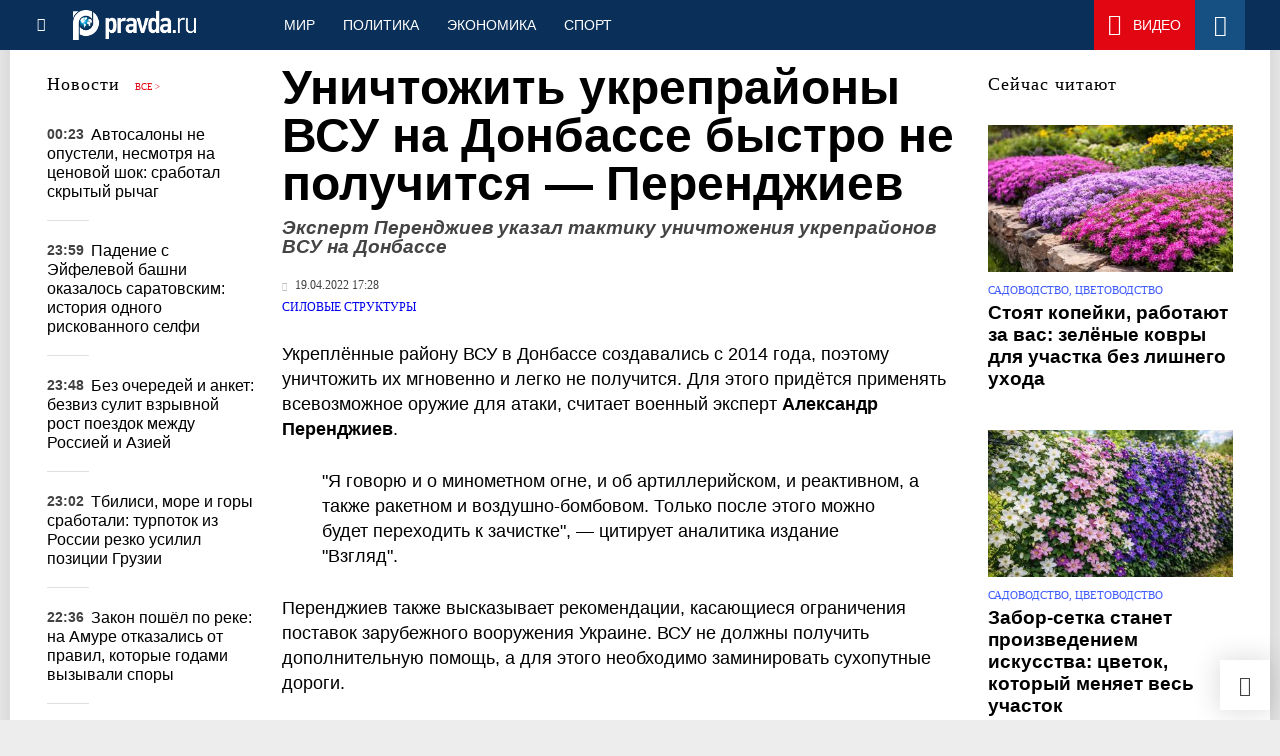

--- FILE ---
content_type: text/html
request_url: https://military.pravda.ru/news/1700318-ukrepraiony_vsu/
body_size: 31927
content:
<!DOCTYPE html>
<html lang="ru" class="no-js" prefix="og: https://ogp.me/ns# fb: https://ogp.me/ns/fb# article: https://ogp.me/ns/article# profile: https://ogp.me/ns/profile# video: https://ogp.me/ns/video#">
    <head>
        <meta charset="utf-8">
        <meta name="viewport" content="width=device-width, initial-scale=1">
        <meta name="theme-color" content="#0a305a">
        <meta http-equiv="X-UA-Compatible" content="IE=edge">
        <meta name="msvalidate.01" content="13A7C501677A3DFC5E4A9747C802BFD9">
        <meta name="verify-v1" content="wFXlfD8ory0rg75F2j4lTejg4irxSLwX500ilHKJwlY=">
        <meta name="pmail-verification" content="f782bbafa506f1851028f28c1987e76b">
        <meta name="yandex-verification" content="7367d7d828b17c1c">
        <meta name="y_key" content="0594f1f446fc2d3d">
        <meta name="google-site-verification" content="googled52d3af475e970bc">
                    <meta name="robots" content="max-image-preview:large">
                <meta name="HandheldFriendly" content="true">
        <meta name="MobileOptimized" content="width">
                        <meta name="p:domain_verify" content="994f40be6235d4ac25637a1b4455c522">
                <link rel="alternate" type="application/rss+xml" title="Аналитика и новости Правда.ру"
      href="https://www.pravda.ru/export.xml"/>
<link rel="alternate" type="application/rss+xml" title="Силовые структуры" href="https://www.pravda.ru/military/export.xml">
                        <link rel="alternate" href="https://www.pravda.ru/" hreflang="x-default">
        <link rel="alternate" href="https://www.pravda.ru/" hreflang="ru-ru">
        <link rel="alternate" href="https://english.pravda.ru" hreflang="en-us">
        <link rel="alternate" href="https://deutsch.pravda.ru/" hreflang="de-de">
        <link rel="alternate" href="https://port.pravda.ru" hreflang="pt-br">
        <link rel="alternate" href="https://france.pravda.ru" hreflang="fr-fr">
        <link rel="alternate" href="https://es.pravda.ru/" hreflang="es-es">
                <title>Уничтожить укрепрайоны ВСУ на Донбассе быстро не получится — Перенджиев</title>
                        <link rel="canonical" href="https://military.pravda.ru/news/1700318-ukrepraiony_vsu/">
                                <link rel="image_src" href="https://img.pravda.ru/image/preview/article/3/1/8/1700318_amp.jpeg">
                                <meta name="twitter:site" content="@PravdaRu">
                                <meta name="twitter:creator" content="@PravdaRu">
                                <meta name="title" content="Уничтожить укрепрайоны ВСУ на Донбассе быстро не получится — Перенджиев">
                                <meta name="twitter:title" content="Уничтожить укрепрайоны ВСУ на Донбассе быстро не получится — Перенджиев">
                                <meta name="description" content="Укреплённые районы ВС Украины создавались последние 8 лет, поэтому не стоит рассчитывать на их быструю ликвидацию.">
                                <meta name="twitter:description" content="Укреплённые районы ВС Украины создавались последние 8 лет, поэтому не стоит рассчитывать на их быструю ликвидацию.">
                                <meta name="twitter:card" content="summary_large_image">
                                <meta name="image_src" content="https://img.pravda.ru/image/preview/article/3/1/8/1700318_amp.jpeg">
                                <meta name="twitter:image" content="https://img.pravda.ru/image/preview/article/3/1/8/1700318_amp.jpeg">
                                <meta name="author" content="Петр Ермилин">
                                <meta property="fb:app_id" content="218074068257314">
                                <meta property="og:site_name" content="Правда.Ру">
                                <meta property="fb:pages" content="1098265950253633,1681323735456183,108088759217229,1027076390673903,107581676342178,715318548633973,608023116045038,150939555488155,241186509901393,272899953559024,203377376374367,10150101036770125,512182562464920,332370149471">
                                <meta property="og:title" content="Уничтожить укрепрайоны ВСУ на Донбассе быстро не получится — Перенджиев">
                                <meta property="og:description" content="Укреплённые районы ВС Украины создавались последние 8 лет, поэтому не стоит рассчитывать на их быструю ликвидацию.">
                                <meta property="og:url" content="https://military.pravda.ru/news/1700318-ukrepraiony_vsu/">
                                <meta property="og:image" content="https://img.pravda.ru/image/preview/article/3/1/8/1700318_amp.jpeg">
                                <meta property="og:image:width" content="1200">
                                <meta property="og:image:height" content="900">
                                <meta property="article:author" content="https://www.pravda.ru/author/ermilin_petr/">
                                <meta property="og:type" content="article">
                                <meta property="og:locale" content="ru-RU">
                                <meta property="article:published_time" content="2022-04-19T14:28:00Z">
                                <meta property="article:modified_time" content="2022-04-19T14:28:57Z">
                                <meta property="article:section" content="Силовые структуры">
                                <meta property="article:tag" content="донбасс">
                                <meta property="article:tag" content="всу">
                                <meta property="article:tag" content="александр перенджиев">
                                <meta property="article:tag" content="спецоперация на украине">
                                <meta property="article:tag" content="сво">
                
        <link rel="shortcut icon" href="https://www.pravda.ru/favicon.ico">
        <link rel="apple-touch-icon" href="https://www.pravda.ru/pix/apple-touch-icon.png">
        
    <link rel="stylesheet" href="https://cdn.newsteam-hub.ru/pravda/css/new/000_reset.min.css" type="text/css">
    <link rel="stylesheet" href="https://cdn.newsteam-hub.ru/pravda/css/new/002_menu.min.css" type="text/css">
<link rel="preload" href="https://www.pravda.ru/css/new/004_global.min.css" as="style" onload="this.onload=null;this.rel='stylesheet'"><link rel="preload" href="https://www.pravda.ru/css/new/001_fonts.min.css" as="style" onload="this.onload=null;this.rel='stylesheet'"><link rel="preload" href="https://www.pravda.ru/css/new/000_icons.min.css" as="style" onload="this.onload=null;this.rel='stylesheet'"><link rel="preload" href="https://www.pravda.ru/css/new/006_news.min.css" as="style" onload="this.onload=null;this.rel='stylesheet'"><noscript>
                    <link rel="stylesheet" href="https://www.pravda.ru/css/new/004_global.min.css">
                    <link rel="stylesheet" href="https://www.pravda.ru/css/new/001_fonts.min.css">
                    <link rel="stylesheet" href="https://www.pravda.ru/css/new/000_icons.min.css">
                    <link rel="stylesheet" href="https://www.pravda.ru/css/new/006_news.min.css">
    </noscript>        		<!--noindex-->
    <!-- sf#396 -->
    <link rel="dns-prefetch" href="//fonts.googleapis.com">
<link rel="dns-prefetch" href="//fonts.gstatic.com">
<link rel="dns-prefetch" href="//img.pravda.ru">

<link rel="preconnect" href="https://fonts.googleapis.com">
<link rel="preconnect" href="https://fonts.gstatic.com" crossorigin>
<link rel="preconnect" href="https://img.pravda.ru">

<link rel="preload" href="/fonts/PlayfairDisplay-Bold.woff2" as="font" type="font/woff2" crossorigin>
<link rel="preload" href="/fonts/pravdaru-icons.woff" as="font" type="font/woff" crossorigin>
<link rel="modulepreload" href="https://cdn.newsteam-hub.ru/pravda/js/modules/base.min.js">
<link rel="modulepreload" href="https://cdn.newsteam-hub.ru/pravda/js/modules/utils.min.js">
<link rel="modulepreload" href="https://cdn.newsteam-hub.ru/pravda/js/003_main.min.js">

<script async src='https://yandex.ru/ads/system/header-bidding.js'></script>
<script>
var adfoxBiddersMap = {
  "betweenDigital": "3001501",
  "otm": "2972230",
  "Gnezdo": "3001632",
  "myTarget": "3001621",
  "buzzoola": "3268079",
  "adriver": "3283630"
};

var adUnits = [
  {
    "code": "https://yandex.ru/ads/adfox/164130/getCode?p1=dlqgr&p2=hiuy",
    "codeType": "instream",
    "bids": [
      {
        "bidder": "betweenDigital",
        "params": {
          "placementId": "4875832"
        },
        "adBreakTypes": [
          "preroll"
        ]
      },
      {
        "bidder": "buzzoola",
        "params": {
          "placementId": "1307824"
        },
        "adBreakTypes": [
          "preroll"
        ]
      }
    ]
  },
  {
    "code": "https://yandex.ru/ads/adfox/164130/getCode?p1=dlqja&p2=jqcw",
    "codeType": "instream",
    "bids": [
      {
        "bidder": "betweenDigital",
        "params": {
          "placementId": "4876094"
        },
        "adBreakTypes": [
          "postroll"
        ]
      }
    ]
  },
  {
    "code": "https://yandex.ru/ads/adfox/164130/getCode?p1=dlqih&p2=hiuw",
    "codeType": "instream",
    "bids": [
      {
        "bidder": "betweenDigital",
        "params": {
          "placementId": "4876095"
        },
        "adBreakTypes": [
          "midroll"
        ]
      }
    ]
  },
  {
    "code": "https://yandex.ru/ads/adfox/164130/getCode?p1=dlqlf&p2=jqcu",
    "codeType": "instream",
    "bids": [
      {
        "bidder": "betweenDigital",
        "params": {
          "placementId": "4876096"
        },
        "adBreakTypes": [
          "midroll"
        ]
      }
    ]
  },
  {
    "code": "https://yandex.ru/ads/adfox/164130/getCode?p1=dlqkm&p2=jqcu",
    "codeType": "instream",
    "bids": [
      {
        "bidder": "betweenDigital",
        "params": {
          "placementId": "4876097"
        },
        "adBreakTypes": [
          "midroll"
        ]
      }
    ]
  },
  {
    "code": "https://yandex.ru/ads/adfox/164130/getCode?p1=dlqjt&p2=jqcu",
    "codeType": "instream",
    "bids": [
      {
        "bidder": "betweenDigital",
        "params": {
          "placementId": "4876098"
        },
        "adBreakTypes": [
          "midroll"
        ]
      }
    ]
  },
  {
    "code": "https://yandex.ru/ads/adfox/164130/getCode?p1=dlqho&p2=hiux",
    "codeType": "instream",
    "bids": [
      {
        "bidder": "betweenDigital",
        "params": {
          "placementId": "4876099"
        },
        "adBreakTypes": [
          "midroll"
        ]
      }
    ]
  },
  {
    "code": "adfox_171330426036014095",
    "sizes": [
      [
        300,
        250
      ],
      [
        300,
        300
      ],
      [
        320,
        100
      ],
      [
        320,
        50
      ],
      [
        250,
        250
      ]
    ],
    "bids": [
      {
        "bidder": "otm",
        "params": {
          "placementId": "60651"
        }
      },
      {
        "bidder": "betweenDigital",
        "params": {
          "placementId": "4717287"
        }
      },
      {
        "bidder": "Gnezdo",
        "params": {
          "placementId": "369671"
        }
      },
      {
        "bidder": "myTarget",
        "params": {
          "placementId": "1352092"
        }
      },
      {
        "bidder": "buzzoola",
        "params": {
          "placementId": "1286664"
        }
      },
      {
        "bidder": "adriver",
        "params": {
          "placementId": "22:pravdaru_300x250_st_m"
        }
      }
    ]
  }
];

var userTimeout = 900;

window.YaHeaderBiddingSettings = {
   biddersMap: adfoxBiddersMap,
   adUnits: adUnits,
   timeout: userTimeout,
};

window.Ya || (window.Ya = {});
window.yaContextCb = window.yaContextCb || [];
window.Ya.adfoxCode || (window.Ya.adfoxCode = {});
window.Ya.adfoxCode.hbCallbacks || (window.Ya.adfoxCode.hbCallbacks = []);
</script>
<script src='https://yandex.ru/ads/system/context.js' async></script>

<script>
var pravdaScrollOptions = {
  "yaCounters": [11268325]
};
</script>
    <!-- end of sf#396 -->
	<!--/noindex-->
        </head>
    <body class="pushable">
                <script type="application/ld+json">[{"@context":"https:\/\/schema.org","@type":"NewsArticle","mainEntityOfPage":{"@type":"WebPage","@id":"https:\/\/military.pravda.ru\/news\/1700318-ukrepraiony_vsu\/"},"name":"Эксперт Перенджиев указал тактику уничтожения укрепрайонов ВСУ на Донбассе","url":"https:\/\/military.pravda.ru\/news\/1700318-ukrepraiony_vsu\/","headline":"Эксперт Перенджиев указал тактику уничтожения укрепрайонов ВСУ на Донбассе","articleBody":"Укреплённые району ВСУ в Донбассе создавались с 2014 года, поэтому уничтожить их мгновенно и легко не получится. Для этого придётся применять всевозможное оружие для атаки, считает военный эксперт Александр Перенджиев.\r\n\r\n\r\n\r\n&quot;Я говорю и о минометном огне, и об артиллерийском, и реактивном, а также ракетном и воздушно-бомбовом. Только после этого можно будет переходить к зачистке&quot;, &amp;mdash; цитирует аналитика издание &quot;Взгляд&quot;.\r\n\r\n\r\n\r\nПеренджиев также высказывает рекомендации, касающиеся ограничения поставок зарубежного вооружения Украине. ВСУ не должны получить дополнительную помощь, а для этого необходимо заминировать сухопутные дороги.\r\n\r\nНебо ВКС РФ &quot;полностью контролируют&quot;. Что касается жилых застроек, то в них укрепрайоны все ещё расположены. Чтобы вывести людей безопасным способом, необходимо организовать гумкоридоры, считает эксперт.","genre":"Силовые структуры","articleSection":"Силовые структуры","keywords":"донбасс,всу,александр перенджиев,спецоперация на украине,сво","publisher":{"@context":"https:\/\/schema.org","@type":"NewsMediaOrganization","url":"https:\/\/www.pravda.ru\/","name":"Pravda.Ru","email":"home@pravda.ru","telephone":"+74996414169","sameAs":["https:\/\/ru.wikipedia.org\/wiki\/%D0%9F%D1%80%D0%B0%D0%B2%D0%B4%D0%B0.%D0%A0%D1%83","https:\/\/t.me\/pravdist","https:\/\/ok.ru\/pravdaru","https:\/\/vk.com\/pravda_ru"],"foundingDate":"1999-01-27","foundingLocation":"https:\/\/www.pravda.ru\/tags\/moskva","legalName":"ООО «ТехноМедиа»","logo":{"@type":"ImageObject","url":"https:\/\/www.pravda.ru\/pix\/logo600_60.png","width":600,"height":60},"image":"https:\/\/www.pravda.ru\/pix\/logo_512.png","address":{"@type":"PostalAddress","addressLocality":"Москва","addressRegion":"Москва","postalCode":"105066","streetAddress":"ул. Старая Басманная улица, 16\/1Бс5А","addressCountry":"RU"},"contactPoint":{"@type":"ContactPoint","email":"home@pravda.ru","url":"https:\/\/www.pravda.ru\/feedback.html"},"employees":"https:\/\/www.pravda.ru\/author\/","brand":"https:\/\/www.pravda.ru\/brands.html","ethicsPolicy":"https:\/\/www.pravda.ru\/ethicspolicy.html","masthead":"https:\/\/www.pravda.ru\/","missionCoveragePrioritiesPolicy":"https:\/\/www.pravda.ru\/missioncoverageprioritiespolicy.html","diversityPolicy":"https:\/\/www.pravda.ru\/diversitypolicy.html","correctionsPolicy":"https:\/\/www.pravda.ru\/correctionspolicy.html","verificationFactCheckingPolicy":"https:\/\/www.pravda.ru\/verificationfactcheckingpolicy.html","unnamedSourcesPolicy":"https:\/\/www.pravda.ru\/unnamedsourcespolicy.html","ownershipFundingInfo":"https:\/\/www.pravda.ru\/founders.html","publishingPrinciples":"https:\/\/www.pravda.ru\/principles.html"},"inLanguage":"ru-RU","isFamilyFriendly":true,"description":"Укреплённые районы ВС Украины создавались последние 8 лет, поэтому не стоит рассчитывать на их быструю ликвидацию.","author":{"@type":"Person","name":"Петр Ермилин","url":"https:\/\/www.pravda.ru\/author\/ermilin_petr\/","disambiguatingDescription":"Петр Ермилин — журналист, редактор \"Правды.Ру\""},"image":{"@type":"ImageObject","url":"https:\/\/img.pravda.ru\/image\/preview\/article\/3\/1\/8\/1700318_amp.jpeg","height":900,"width":1200},"dateCreated":"2022-04-19T14:13:47Z","datePublished":"2022-04-19T14:28:00Z","dateModified":"2022-04-19T14:28:57Z","about":[{"@context":"https:\/\/schema.org","@type":"Thing","name":"донбасс","url":"https:\/\/www.pravda.ru\/tags\/donbass\/"},{"@context":"https:\/\/schema.org","@type":"Thing","name":"всу","url":"https:\/\/www.pravda.ru\/tags\/vsu\/"},{"@context":"https:\/\/schema.org","@type":"Person","name":"александр перенджиев","url":"https:\/\/www.pravda.ru\/tags\/aleksandr-perendzhiev\/","sameAs":["https:\/\/www.facebook.com\/people\/%D0%90%D0%BB%D0%B5%D0%BA%D1%81%D0%B0%D0%BD%D0%B4%D1%80-%D0%9F%D0%B5%D1%80%D0%B5%D0%BD%D0%B4%D0%B6%D0%B8%D0%B5%D0%B2\/100000857752542","https:\/\/twitter.com\/alexandr121067"],"description":"\r\n\r\nАлександр Николаевич&amp;nbsp;Перенджиев &amp;mdash; известный российский военный политолог и общественный дипломат родился 12 октября 1967 года в городе Новороссийске Краснодарского края. С 1978 активно занимался самбо, дзюдо и классической борьбой. По классической борьбе выполнил норматив кандидата в мастера спорта, становясь дважды победителем всесоюзных турниров. По окончании Новороссийского коммунально-строительного техникума в 1987 году поступил в Симферопольское высшее военно-политическое строительное училище. Во время учебы в СВВПСУ в 1988 был принят в кандидаты в члены КПСС, а по окончании кандидатского стажа в 1989 году &amp;mdash; в члены КПСС. Был активным военным корреспондентом газеты &quot;Боец партии&quot;.\r\nПо окончании на &quot;отлично&quot; Симферопольского ВВПСУ в 1991 году проходил службу в Казахстане, Киргизии, городе Москва. Перенджиев А. Н. прошел путь от командира комендантского взвода до заместителя начальника военного института. За время военной службы он был командиром роты, офицером штаба полка и заместителем командира части. В 2000 и 2001 годах находился в зоне контртеррористической операции в Чечне, выполняя задачи в сфере инженерного обеспечения войск. Будучи в должности заместителя начальника военного института с 2003 по 2009 годы 2 раза в год представлял руководству Минобороны России фотовыставку специальных военных объектов России, как в самой стране, так и за рубежом.\r\nВ 2007 году в Военном Университете МО РФ имени Александра Невского защитил диссертацию на тему: &quot;Антитеррористическая политика современного российского государства&quot;, ему была присуждена ученая степень кандидата политических наук.\r\nПосле увольнения с военной службы в запас перешел работать в 2009 году в Российский экономический университет имени Г. В. Плеханова. Кроме этого с 2011 по 2020 годы Перенджиев А. Н. преподавал на кафедре государственного и муниципального управления Академии гражданской защиты МЧС России. При нахождении в запасе ему было присвоено звание &quot;полковник&quot; одной из силовых структур России. В настоящее время Перенджиев А. Н. является доцентом кафедры политического анализа и социально-психологических процессов Российского экономического университета имени Г. В. Плеханова.\r\nБудучи уволенным в запас, активизировал свою деятельность в качестве эксперта в сфере военной, антитеррористической, антикоррупционной политики. Перенджиев А. Н. ежедневно выступает в российских, и не только российских, СМИ по вопросам национальной и международной безопасности, отношений между армией и обществом, политики противодействия экстремизму. Наиболее часто он выступает на РЕН-ТВ (в программе &quot;Военная тайна&quot; &quot;Засекреченные списки&quot; и других документальных проектах), ТК &quot;Звезда&quot; (программе &quot;Спецрепортаж&quot; и в новостных сюжетах). Особенно много интервью у него берут журналисты Медиагруппы &quot;Патриот&quot;. При этом сам Перенджиев А. Н. ведет свою колонку на сайте Федерального агентства новостей в рубрике &quot;Колумнисты&quot;. Необходимо выделить его выступления в телевизионной версии официального органа МИДа РФ журнала &quot;Международная жизнь&quot;, интервью &quot;Красной Звезде&quot; (орган Минобороны РФ) по вопросам противоборства России и США в Арктике, а также практически ежедневные комментарии на Дума-ТВ и еженедельные на радио &quot;Спутник&quot;. На сайте &quot;Свободной Прессы&quot; отмечен в качестве популярного эксперта данного интернет-портала.\r\nПеренджиев А. Н. дважды становился победителем конкурса &quot;Журналисты России против террора&quot; &amp;mdash; в 2008 году в номинации &quot;Власть и борьба с терроризмом&quot;, в 2011 году в номинации &quot;Общество и личность в противостоянии проявлениям терроризма&quot;.\r\nПеренджиев А. Н. оказывает огромную помощь силовым структурам России в их непростой деятельности. Так, например, в 2018 году активно оказывал помощь в качестве общественного эксперта Постпредства КЧР в Москве в воспитании личного состава, призванного из Карачаево-Черкессии, командованию Отдельной дивизии оперативного назначения имени Ф. Э. Дзержинского.\r\nВ журнале Минобороны РФ &quot;Армейский сборник&quot; с 2019 по 2022 годы опубликованы лекции, подготовленные Перенджиевым А. Н., в качестве методических рекомендаций по проведению занятий по военно-политической подготовке офицеров, военнослужащих по контракту и призыву. При этом лекции опубликованы по самым трудоемким и важным темам. Например, таким, как &quot;Россия в современном мире. Основные направления социально-экономического, политического и военно-технического развития страны. Задачи офицерского состава на учебный год&quot;, &quot;Противодействие идеологиям экстремизма и терроризма в Вооруженных Силах РФ&quot;.\r\nВ марте 2023 года лично обратился к Председателю Правительства РФ Мишустину М. В. в целях оказания помощи ЧВК &quot;Вагнер&quot; боеприпасами и продовольствием, за что получил устную благодарность от Евгения Пригожина.\r\nПеренджиев А. Н. имеет более 200 научных, учебно-методических публикаций. Проводит активную общественную деятельность, в качестве члена Экспертного совета общественной организации &quot;Офицеры России&quot;, в качестве члена Союза журналистов России, главного эксперта Московского антикоррупционного комитета, члена Правления Московского отделения Российского творческого союза работников культуры, члена Международной ассоциации писателей баталистов и маринистов, заместителя атамана Мытищинского хуторского казачьего общества. Необходимо отметить также его деятельность в сфере организации выставок, посвященным Великой Отечественной войне и борьбе с фашизмом.\r\nПеренджиев А. Н. имеет множество различных ведомственных и общественных наград. Среди них выделим Почетную грамоту Министерства обороны РФ, медаль МО РФ &quot;За трудовую доблесть&quot;, медаль МО РФ &quot;Михаил Калашников&quot;, медаль МО РФ &quot;За боевое содружество&quot;.\r\nБлагодарственные письма от депутата ГосДумы РФ Драпеко Е. Г. и члена Совета Федерации Цекова С. П. Благодарности от руководителя Автономной некоммерческой организации &quot;Редакция парламентского телевидения Государственной Думы Федерального Собрания Российской Федерации&quot; Горностаева П. М., от члена Общественной палаты РФ Дроздова Н. Н. и от Заместителя Председателя Правительства Карачаево-Черкесской Республики Гоговой М. С. А также грамоты от директора Музея Победы Школьника А. Я. и председателя Всероссийской общественной организации Героев, Кавалеров Государственных наград и Лауреатов Государственных премий &quot;Трудовая доблесть России&quot; Лёвина А. Г.\r\nПеренджиев А. Н. являлся дважды лауреатом Ежегодной премии &quot;Офицеры России&quot;: в 2018 году &amp;mdash; в номинации &quot;За объективность и открытость при освещении в СМИ&quot;, в 2019 году &amp;mdash; в номинации &quot;За патриотизм&quot;.\r\n\r\n"},{"@context":"https:\/\/schema.org","@type":"Thing","name":"спецоперация на украине","url":"https:\/\/www.pravda.ru\/tags\/specoperacija-na-ukraine\/"},{"@context":"https:\/\/schema.org","@type":"Thing","name":"сво","url":"https:\/\/www.pravda.ru\/tags\/svo\/"}]},{"@context":"https:\/\/schema.org","@type":"Person","name":"александр перенджиев","url":"https:\/\/www.pravda.ru\/tags\/aleksandr-perendzhiev\/","sameAs":["https:\/\/www.facebook.com\/people\/%D0%90%D0%BB%D0%B5%D0%BA%D1%81%D0%B0%D0%BD%D0%B4%D1%80-%D0%9F%D0%B5%D1%80%D0%B5%D0%BD%D0%B4%D0%B6%D0%B8%D0%B5%D0%B2\/100000857752542","https:\/\/twitter.com\/alexandr121067"],"description":"\r\n\r\nАлександр Николаевич&amp;nbsp;Перенджиев &amp;mdash; известный российский военный политолог и общественный дипломат родился 12 октября 1967 года в городе Новороссийске Краснодарского края. С 1978 активно занимался самбо, дзюдо и классической борьбой. По классической борьбе выполнил норматив кандидата в мастера спорта, становясь дважды победителем всесоюзных турниров. По окончании Новороссийского коммунально-строительного техникума в 1987 году поступил в Симферопольское высшее военно-политическое строительное училище. Во время учебы в СВВПСУ в 1988 был принят в кандидаты в члены КПСС, а по окончании кандидатского стажа в 1989 году &amp;mdash; в члены КПСС. Был активным военным корреспондентом газеты &quot;Боец партии&quot;.\r\nПо окончании на &quot;отлично&quot; Симферопольского ВВПСУ в 1991 году проходил службу в Казахстане, Киргизии, городе Москва. Перенджиев А. Н. прошел путь от командира комендантского взвода до заместителя начальника военного института. За время военной службы он был командиром роты, офицером штаба полка и заместителем командира части. В 2000 и 2001 годах находился в зоне контртеррористической операции в Чечне, выполняя задачи в сфере инженерного обеспечения войск. Будучи в должности заместителя начальника военного института с 2003 по 2009 годы 2 раза в год представлял руководству Минобороны России фотовыставку специальных военных объектов России, как в самой стране, так и за рубежом.\r\nВ 2007 году в Военном Университете МО РФ имени Александра Невского защитил диссертацию на тему: &quot;Антитеррористическая политика современного российского государства&quot;, ему была присуждена ученая степень кандидата политических наук.\r\nПосле увольнения с военной службы в запас перешел работать в 2009 году в Российский экономический университет имени Г. В. Плеханова. Кроме этого с 2011 по 2020 годы Перенджиев А. Н. преподавал на кафедре государственного и муниципального управления Академии гражданской защиты МЧС России. При нахождении в запасе ему было присвоено звание &quot;полковник&quot; одной из силовых структур России. В настоящее время Перенджиев А. Н. является доцентом кафедры политического анализа и социально-психологических процессов Российского экономического университета имени Г. В. Плеханова.\r\nБудучи уволенным в запас, активизировал свою деятельность в качестве эксперта в сфере военной, антитеррористической, антикоррупционной политики. Перенджиев А. Н. ежедневно выступает в российских, и не только российских, СМИ по вопросам национальной и международной безопасности, отношений между армией и обществом, политики противодействия экстремизму. Наиболее часто он выступает на РЕН-ТВ (в программе &quot;Военная тайна&quot; &quot;Засекреченные списки&quot; и других документальных проектах), ТК &quot;Звезда&quot; (программе &quot;Спецрепортаж&quot; и в новостных сюжетах). Особенно много интервью у него берут журналисты Медиагруппы &quot;Патриот&quot;. При этом сам Перенджиев А. Н. ведет свою колонку на сайте Федерального агентства новостей в рубрике &quot;Колумнисты&quot;. Необходимо выделить его выступления в телевизионной версии официального органа МИДа РФ журнала &quot;Международная жизнь&quot;, интервью &quot;Красной Звезде&quot; (орган Минобороны РФ) по вопросам противоборства России и США в Арктике, а также практически ежедневные комментарии на Дума-ТВ и еженедельные на радио &quot;Спутник&quot;. На сайте &quot;Свободной Прессы&quot; отмечен в качестве популярного эксперта данного интернет-портала.\r\nПеренджиев А. Н. дважды становился победителем конкурса &quot;Журналисты России против террора&quot; &amp;mdash; в 2008 году в номинации &quot;Власть и борьба с терроризмом&quot;, в 2011 году в номинации &quot;Общество и личность в противостоянии проявлениям терроризма&quot;.\r\nПеренджиев А. Н. оказывает огромную помощь силовым структурам России в их непростой деятельности. Так, например, в 2018 году активно оказывал помощь в качестве общественного эксперта Постпредства КЧР в Москве в воспитании личного состава, призванного из Карачаево-Черкессии, командованию Отдельной дивизии оперативного назначения имени Ф. Э. Дзержинского.\r\nВ журнале Минобороны РФ &quot;Армейский сборник&quot; с 2019 по 2022 годы опубликованы лекции, подготовленные Перенджиевым А. Н., в качестве методических рекомендаций по проведению занятий по военно-политической подготовке офицеров, военнослужащих по контракту и призыву. При этом лекции опубликованы по самым трудоемким и важным темам. Например, таким, как &quot;Россия в современном мире. Основные направления социально-экономического, политического и военно-технического развития страны. Задачи офицерского состава на учебный год&quot;, &quot;Противодействие идеологиям экстремизма и терроризма в Вооруженных Силах РФ&quot;.\r\nВ марте 2023 года лично обратился к Председателю Правительства РФ Мишустину М. В. в целях оказания помощи ЧВК &quot;Вагнер&quot; боеприпасами и продовольствием, за что получил устную благодарность от Евгения Пригожина.\r\nПеренджиев А. Н. имеет более 200 научных, учебно-методических публикаций. Проводит активную общественную деятельность, в качестве члена Экспертного совета общественной организации &quot;Офицеры России&quot;, в качестве члена Союза журналистов России, главного эксперта Московского антикоррупционного комитета, члена Правления Московского отделения Российского творческого союза работников культуры, члена Международной ассоциации писателей баталистов и маринистов, заместителя атамана Мытищинского хуторского казачьего общества. Необходимо отметить также его деятельность в сфере организации выставок, посвященным Великой Отечественной войне и борьбе с фашизмом.\r\nПеренджиев А. Н. имеет множество различных ведомственных и общественных наград. Среди них выделим Почетную грамоту Министерства обороны РФ, медаль МО РФ &quot;За трудовую доблесть&quot;, медаль МО РФ &quot;Михаил Калашников&quot;, медаль МО РФ &quot;За боевое содружество&quot;.\r\nБлагодарственные письма от депутата ГосДумы РФ Драпеко Е. Г. и члена Совета Федерации Цекова С. П. Благодарности от руководителя Автономной некоммерческой организации &quot;Редакция парламентского телевидения Государственной Думы Федерального Собрания Российской Федерации&quot; Горностаева П. М., от члена Общественной палаты РФ Дроздова Н. Н. и от Заместителя Председателя Правительства Карачаево-Черкесской Республики Гоговой М. С. А также грамоты от директора Музея Победы Школьника А. Я. и председателя Всероссийской общественной организации Героев, Кавалеров Государственных наград и Лауреатов Государственных премий &quot;Трудовая доблесть России&quot; Лёвина А. Г.\r\nПеренджиев А. Н. являлся дважды лауреатом Ежегодной премии &quot;Офицеры России&quot;: в 2018 году &amp;mdash; в номинации &quot;За объективность и открытость при освещении в СМИ&quot;, в 2019 году &amp;mdash; в номинации &quot;За патриотизм&quot;.\r\n\r\n"}]</script>
            
<!-- Меню левое для мобильной версии-->
<div class="left sidebar">
    <a href="https://www.pravda.ru/" class="logo">
        <i class="logo icon">

        </i>
    </a>
    <!--noindex-->
    <div class="vertical menu">
                <a href="https://www.pravda.ru/world/" class="item">Мир</a>
                <a href="https://www.pravda.ru/politics/" class="item">Политика</a>
                <a href="https://www.pravda.ru/economics/" class="item">Экономика</a>
                <a href="https://www.pravda.ru/realty/" class="item">Недвижимость</a>
                <a href="https://nasledie.pravda.ru/" class="item">Наследие</a>
                <a href="https://www.pravda.ru/society/" class="item">Общество</a>
                <a href="https://www.pravda.ru/districts/" class="item">Россия</a>
                <a href="https://www.pravda.ru/science/" class="item">Наука и техника</a>
                <a href="https://www.pravda.ru/culture/" class="item">Культура</a>
                <a href="https://www.pravda.ru/faith/" class="item">Религия</a>
                <a href="https://www.pravda.ru/travel/" class="item">Туризм</a>
                <a href="https://www.pravda.ru/photo/" class="item">Фото</a>
                <a href="https://www.pravda.ru/videochannel/" class="item">Правда ТВ</a>
            </div>
    <!--/noindex-->
</div>
<!-- Форма поиска -->
<div class="mobile topbar section">
    <div class="menu"><a id="mobile-navigation-trigger" data-target="body &gt; .left.sidebar" class="icon item">
        <i class="sandwich icon"></i></a><span class="item text logo" onclick="document.location.href = '/'"></span>
        <div class="right personal menu">
                        <a href="https://www.pravda.ru/videochannel/"  class="onair item" aria-label="Смотреть онлайн эфир"><i class="onair icon"></i></a>
                        <a href="/search/" class="search item" aria-label="Поиск по сайту">
                <i class="search icon"></i>
            </a>
        </div>
    </div>
</div>
<div class="pusher">
    <div class="page">
                                <!-- Blue bar -->
        <div class="topbar section">
            <div class="grid">
                <div class="four wide column">
                    <div id="main-navigation-trigger">
                        <div class="menu"><a href="#" class="item" aria-label="Открыть меню"><i class="sandwich icon"></i><span></span></a>
                        </div>
                        <div class="menu"><a href="#" class="item" aria-label="Закрыть меню"><i class="times icon"></i></a></div>
                    </div>
                    <div class="main logo">
                        <a href="https://www.pravda.ru/">
                            <img src="/pix/logo_white.png" alt="Правда.Ру" width="123" height="30" loading="lazy">
                        </a>
                    </div>
                </div>
                <div class="fifteen wide column">
                    <div id="sub-navigation" class="menu">
                        <div class="content">
                                <a href="https://www.pravda.ru/world/"
       class="item" >
        Мир    </a>
    <a href="https://www.pravda.ru/politics/"
       class="item" >
        Политика    </a>
    <a href="https://www.pravda.ru/economics/"
       class="item" >
        Экономика    </a>
    <a href="https://www.pravda.ru/sport/"
       class="item" >
        Спорт    </a>
                        </div>
                        <div class="right menu">
                                        <a href="https://www.pravda.ru/videochannel/" class="onair item live" aria-label="Смотреть онлайн эфир" >
            <i class="onair icon"></i>
            <span class="hover">Видео</span>
        </a>
                                </div>
                    </div>
                </div>
                <div class="one wide column">
                    <div class="personal menu">
                        <a href="/search/" data-target="#search-form" class="search item" aria-label="Поиск по сайту"><i class="search icon"></i></a>
                    </div>
                </div>
            </div>
        </div>
        <!--noindex--><div id="main-navigation" class="main navigation section"><div class="content"></div></div><!--/noindex-->

                            
        <div class="section news-scroll">
    <div class="equal height grid fixed-nav">
        <div class="fifteen wide column" id="content-column">
            <div class="section short-news">
                <div class="grid">
                    <div class="five wide computer only column">
                        <div class="sticky">
                            <div class="four wide hide on notebook column">
        <div class="relaxed grid">
            <div class="row">
                <div class="column">
                        <div class="header">
        <a href="https://www.pravda.ru/news/">Новости</a>
        <small><a href="https://www.pravda.ru/news/">Все &gt;</a></small>
    </div>
    <div class="news block red-tag">
        <div class="">
                                                                                <div
                        data-article-id="2330604"
                        class="article"
                >
                    <time data-increment="1" datetime="2026-01-22T21:23:00Z">
                        00:23                    </time>
                    <div class="title">
                        <a href="https://www.pravda.ru/news/auto/2330604-state-car-subsidy/">
                            Автосалоны не опустели, несмотря на ценовой шок: сработал скрытый рычаг                        </a>
                    </div>
                </div>
                                                        <div
                        data-article-id="2330628"
                        class="article"
                >
                    <time data-increment="2" datetime="2026-01-22T20:59:00Z">
                        23:59                    </time>
                    <div class="title">
                        <a href="https://www.pravda.ru/news/health/2330628-risky-selfie-accident/">
                            Падение с Эйфелевой башни оказалось саратовским: история одного рискованного селфи                        </a>
                    </div>
                </div>
                                                        <div
                        data-article-id="2330616"
                        class="article"
                >
                    <time data-increment="3" datetime="2026-01-22T20:48:00Z">
                        23:48                    </time>
                    <div class="title">
                        <a href="https://www.pravda.ru/news/travel/2330616-visa-free-tourism/">
                            Без очередей и анкет: безвиз сулит взрывной рост поездок между Россией и Азией                        </a>
                    </div>
                </div>
                                                        <div
                        data-article-id="2330611"
                        class="article"
                >
                    <time data-increment="4" datetime="2026-01-22T20:02:00Z">
                        23:02                    </time>
                    <div class="title">
                        <a href="https://www.pravda.ru/news/travel/2330611-georgia-tourism-record/">
                            Тбилиси, море и горы сработали: турпоток из России резко усилил позиции Грузии                        </a>
                    </div>
                </div>
                                                        <div
                        data-article-id="2330622"
                        class="article"
                >
                    <time data-increment="5" datetime="2026-01-22T19:36:00Z">
                        22:36                    </time>
                    <div class="title">
                        <a href="https://www.pravda.ru/news/economics/2330622-traditional-fishing-rights/">
                            Закон пошёл по реке: на Амуре отказались от правил, которые годами вызывали споры                        </a>
                    </div>
                </div>
                                                        <div
                        data-article-id="2330617"
                        class="article"
                >
                    <time data-increment="6" datetime="2026-01-22T19:21:00Z">
                        22:21                    </time>
                    <div class="title">
                        <a href="https://www.pravda.ru/news/sport/2330617-daniil-medvedev-mindset/">
                            Медведев снова непоколебим: серия матчей показывает его настоящую форму                        </a>
                    </div>
                </div>
                                                        <div
                        data-article-id="2330613"
                        class="article"
                >
                    <time data-increment="7" datetime="2026-01-22T19:17:00Z">
                        22:17                    </time>
                    <div class="title">
                        <a href="https://www.pravda.ru/news/realty/2330613-mortgage-down-payment/">
                            Жизнь здесь и сейчас побеждает: как первый взнос на ипотеку тонет в бытовых расходах                        </a>
                    </div>
                </div>
                                                        <div
                        data-article-id="2330610"
                        class="article"
                >
                    <time data-increment="8" datetime="2026-01-22T19:09:00Z">
                        22:09                    </time>
                    <div class="title">
                        <a href="https://www.pravda.ru/news/auto/2330610-car-ownership-costs/">
                            Автомобиль перестал быть хобби: счета за владение растут быстрее, чем ожидалось                        </a>
                    </div>
                </div>
                                                        <div
                        data-article-id="2330607"
                        class="article"
                >
                    <time data-increment="9" datetime="2026-01-22T18:57:00Z">
                        21:57                    </time>
                    <div class="title">
                        <a href="https://www.pravda.ru/news/auto/2330607-rear-view-mirrors/">
                            Когда сенсоры молчат: функции зеркал заднего вида, о которых не говорят в автошколе                        </a>
                    </div>
                </div>
                                </div>
    </div>
                    </div>
            </div>
    </div>
</div>
                        </div>
                    </div>
                    <div class="fifteen wide column" id="scrolling-news-list" >
                            <section
                                id="default-list-item"
                                 data-show-next-article-ids=""
                                 data-article-id="1700318"
                                 data-seotitle="Эксперт Перенджиев указал тактику уничтожения укрепрайонов ВСУ на Донбассе"
                                 data-seourl="https://military.pravda.ru/news/1700318-ukrepraiony_vsu/"
                                 data-seokeywords=""
                                 data-seodescription=""
                        >
                            
<div class="full article full-article" data-article-id="">
        <h1 class="title">
    Уничтожить укрепрайоны ВСУ на Донбассе быстро не получится — Перенджиев</h1>
<div class="second-title"> Эксперт Перенджиев указал тактику уничтожения укрепрайонов ВСУ на Донбассе</div>

<style>     @media only screen and (max-width: 1260px) {
        .page .article .article-header {
            font-size: 1.7em;
        }
    }

    .article .article-header {
        margin: -0.2em 0 0;
        font-size: 3em;
        line-height: 1;
        margin-bottom: 20px;
    }

    .article div.second-title {
        margin: .5em 0 0;
        font-size: 1.2em;
        line-height: 1;
        font-weight: 600;
        font-style: italic;
        color: #444;
    }
</style>
    <div class="category">
                            <div class="meta">
                                    <time datetime="2022-04-19T14:28:00Z"
                          title="Опубликовано"><i class="time icon"></i>
                        19.04.2022 17:28                    </time>
                            </div>
                <div class="breadcumbs" itemscope itemtype="https://schema.org/BreadcrumbList"><span itemprop="itemListElement" itemscope itemtype="https://schema.org/ListItem">                <a href="https://military.pravda.ru/" itemprop="item">
                <meta itemprop="position" content="0"><span itemprop="name">                Силовые структуры                </span>            </a>
            </span></div>    </div>


<style>
/* Вертикальное видео (портрет) */
.video-material.video-vertical .main-material-media .embed-container {
    max-width: 400px;
    margin: 1rem auto;
}
.video-material.video-vertical .main-material-media .embed-container video {
    width: 100%;
    max-width: 400px;
    aspect-ratio: 9/16;
    object-fit: cover;
}
@media only screen and (max-width: 768px) {
    .video-material.video-vertical .main-material-media .embed-container {
        max-width: 300px;
    }
    .video-material.video-vertical .main-material-media .embed-container video {
        max-width: 300px;
    }
}
@media only screen and (max-width: 480px) {
    .video-material.video-vertical .main-material-media .embed-container {
        max-width: 250px;
    }
    .video-material.video-vertical .main-material-media .embed-container video {
        max-width: 250px;
    }
}

</style>

<p class="lead">Укреплённые району ВСУ в Донбассе создавались с 2014 года, поэтому уничтожить их мгновенно и легко не получится. Для этого придётся применять всевозможное оружие для атаки, считает военный эксперт <strong>Александр Перенджиев</strong>.</p><div class="main-material-media"></div>

<blockquote>

<p>"Я говорю и о минометном огне, и об артиллерийском, и реактивном, а также ракетном и воздушно-бомбовом. Только после этого можно будет переходить к зачистке", &mdash; цитирует аналитика издание "Взгляд".</p>

</blockquote>

<p>Перенджиев также высказывает рекомендации, касающиеся ограничения поставок зарубежного вооружения Украине. ВСУ не должны получить дополнительную помощь, а для этого необходимо заминировать сухопутные дороги.</p>

<p>Небо ВКС РФ "полностью контролируют". Что касается жилых застроек, то в них укрепрайоны все ещё расположены. Чтобы вывести людей безопасным способом, необходимо организовать гумкоридоры, считает эксперт.</p>		<!--noindex-->
			<div class="staticFragment "
             id="div_sf_417"
             data-name="social_after_article_and_news_military"
             style="  ">
		<div id="sf_size_417" style="display: none;  "></div>
		<div class="page__subscribe-news news-subscribe">
    <div class="news-subscribe__body">
        <div class="news-subscribe__info">
            <a href="https://t.me/+QJZbWy8f7vDAUiFo" class="news-subscribe__icon" target="_blank" rel="nofollow" aria-label="Pravda Telegram">
                <svg width="34" height="33" viewBox="0 0 34 33" fill="none" xmlns="https://www.w3.org/2000/svg">
                    <path fill-rule="evenodd" clip-rule="evenodd"
                          d="M32.9876 1.37888L28.2778 29.669C28.2158 30.0254 28.0144 30.3042 27.689 30.5056C27.5186 30.5986 27.3327 30.6451 27.1158 30.6451C26.9763 30.6451 26.8369 30.6141 26.6665 30.5521L18.3158 27.1437L13.8538 32.5817C13.6369 32.8606 13.327 33 12.9552 33C12.8003 33 12.6608 32.969 12.5524 32.9225C12.32 32.8296 12.1341 32.6901 11.9947 32.4887C11.8552 32.2873 11.7777 32.0549 11.7777 31.8225L11.7777 25.393L27.7045 5.88733L8.01296 22.9296L0.731271 19.9394C0.281975 19.769 0.0495804 19.4437 0.00310154 18.9324C-0.0278843 18.4366 0.173524 18.0803 0.591834 17.8479L31.2369 0.170425C31.4228 0.0619746 31.6242 2.76468e-06 31.8256 2.78229e-06C32.0735 2.80396e-06 32.2904 0.0619746 32.4918 0.201411C32.8947 0.495778 33.0651 0.883101 32.9876 1.37888Z"
                          fill="white"/>
                </svg>
            </a>
            <div class="news-subscribe__text">
                <span>Военные новости</span>
                <span>Присоединяйся к Pravda.Ru</span>
            </div>
        </div>
        <div class="news-subscribe__items">
             <span>
                <svg width="17" height="12" viewBox="0 0 17 12" fill="none"
                     xmlns="https://www.w3.org/2000/svg">
                   <path
                           d="M16.5657 6.56569C16.8781 6.25327 16.8781 5.74674 16.5657 5.43432L11.4745 0.343147C11.1621 0.0307274 10.6556 0.0307274 10.3431 0.343147C10.0307 0.655566 10.0307 1.1621 10.3431 1.47452L14.8686 6L10.3431 10.5255C10.0307 10.8379 10.0307 11.3444 10.3431 11.6569C10.6556 11.9693 11.1621 11.9693 11.4745 11.6569L16.5657 6.56569ZM-6.99382e-08 6.8L16 6.8L16 5.2L6.99382e-08 5.2L-6.99382e-08 6.8Z"
                           fill="white"/>
                </svg>
             </span>

            <a target="_blank" href="https://t.me/+M8Yq5uFrlzU1NmYy" rel="nofollow">
                <svg width="39" height="26" viewBox="0 0 31 26" fill="none" xmlns="https://www.w3.org/2000/svg">
                    <path fill-rule="evenodd" clip-rule="evenodd" d="M30.7228 1.43165L23.1296 24.36C23.0318 24.6485 22.828 24.8543 22.5311 24.9797C22.3773 25.0349 22.2166 25.0494 22.0361 25.0213C21.9201 25.0031 21.8081 24.9592 21.6744 24.8855L15.1698 20.9648L10.7513 24.9103C10.5346 25.1142 10.2587 25.1899 9.94939 25.1417C9.8205 25.1215 9.70852 25.0776 9.62433 25.0249C9.44307 24.9173 9.30651 24.7772 9.21667 24.5915C9.12683 24.4058 9.09257 24.2023 9.12275 24.009L9.95795 18.659L25.7419 4.49695L7.14584 16.1202L1.47628 12.6864C1.12462 12.4863 0.973547 12.1854 1.00129 11.7539C1.03991 11.3374 1.25376 11.067 1.63196 10.928L29.4233 0.198731C29.5921 0.132636 29.7677 0.107228 29.9352 0.133386C30.1415 0.165581 30.3139 0.245317 30.4633 0.387499C30.7602 0.684756 30.8517 1.02918 30.7228 1.43165Z"
                          fill="white"></path>
                </svg>
            </a>
            <a target="_blank" href="https://vk.com/safetymoscow" rel="nofollow">
                <svg width="39" height="23" viewBox="0 0 39 23" fill="none"
                     xmlns="https://www.w3.org/2000/svg">
                    <path fill-rule="evenodd" clip-rule="evenodd"
                          d="M21.3526 22.3329C21.3526 22.3329 22.0354 22.2538 22.3768 21.8898C22.6871 21.5417 22.6871 20.9087 22.6871 20.9087C22.6871 20.9087 22.6406 17.8863 24.0371 17.4433C25.4181 17.0002 27.1871 20.3549 29.0647 21.6525C30.4768 22.6336 31.563 22.412 31.563 22.412L36.5751 22.3487C36.5751 22.3487 39.1975 22.1905 37.9561 20.1175C37.8475 19.9435 37.2268 18.5826 34.232 15.7976C31.0819 12.8701 31.5009 13.3448 35.3026 8.29696C37.6147 5.21127 38.5302 3.34403 38.2509 2.53701C37.9716 1.76163 36.2802 1.96734 36.2802 1.96734L30.6319 1.99899C30.6319 1.99899 30.213 1.93569 29.9026 2.12558C29.5923 2.29965 29.4061 2.7269 29.4061 2.7269C29.4061 2.7269 28.5061 5.11633 27.3268 7.14181C24.813 11.4143 23.8043 11.6358 23.4009 11.3827C22.4078 10.7497 22.6561 8.88245 22.6561 7.55323C22.6561 3.40733 23.2923 1.68251 21.4302 1.23944C20.8095 1.09702 20.3595 0.98625 18.7923 0.970426C16.775 0.954602 15.0681 0.970426 14.1061 1.44515C13.4699 1.76163 12.9733 2.47371 13.2681 2.50536C13.6405 2.56866 14.494 2.74272 14.944 3.34403C15.5181 4.13524 15.5026 5.90753 15.5026 5.90753C15.5026 5.90753 15.8285 10.7813 14.7268 11.3827C13.9509 11.8099 12.9112 10.9554 10.6767 7.07851C9.52847 5.08468 8.6595 2.90096 8.6595 2.90096C8.6595 2.90096 8.48881 2.48954 8.19398 2.268C7.82157 1.99899 7.32501 1.91987 7.32501 1.91987L1.95604 1.95152C1.95604 1.95152 1.14914 1.96734 0.854315 2.33129C0.590521 2.64778 0.838797 3.28074 0.838797 3.28074C0.838797 3.28074 5.04398 13.1233 9.80778 18.0762C14.1681 22.6177 19.1181 22.3171 19.1181 22.3171H21.3526V22.3329Z"
                          fill="white"/>
                </svg>
            </a>
            <a target="_blank" href="https://twitter.com/PravdaRu" rel="nofollow">
                <svg width="32" height="26" viewBox="0 0 32 26" fill="none"
                     xmlns="https://www.w3.org/2000/svg">
                    <path
                            d="M30.9064 3.97924C29.862 4.40764 28.7486 4.6969 27.5845 4.83604C28.8175 4.10374 29.7786 2.965 30.2826 1.60292C30.3153 1.5187 30.221 1.43815 30.1412 1.48575C28.9771 2.14116 27.7042 2.62082 26.3479 2.88445C25.1947 1.6615 23.5519 0.899902 21.7278 0.899902C18.2355 0.899902 15.3995 3.71561 15.3995 7.1904C15.3995 7.6847 15.4576 8.16437 15.5627 8.62572C10.3225 8.36209 5.66967 5.87591 2.55089 2.09356C2.53639 2.07525 2.50375 2.07525 2.49287 2.09722C1.96703 3.01626 1.66241 4.08177 1.66241 5.21684C1.66241 7.34785 2.73222 9.23719 4.36777 10.3759C4.4004 10.3979 4.38227 10.4492 4.34238 10.4455C3.37773 10.3942 2.46386 10.1269 1.66241 9.69122C1.64065 9.68024 1.61164 9.69488 1.61526 9.72051C1.62977 9.99879 1.72043 11.2291 2.04319 12.0236C2.84101 13.9862 4.55997 15.4874 6.69235 15.9121C6.15925 16.0513 5.59714 16.1355 5.02053 16.1355C4.63612 16.1355 4.25898 16.0989 3.88545 16.0293C3.86006 16.0257 3.8383 16.0513 3.84555 16.0769C4.66151 18.5118 6.93169 20.2913 9.63342 20.3829C9.66969 20.3829 9.68419 20.4305 9.65518 20.4524C7.50105 22.1038 4.81019 23.0814 1.87999 23.0814C1.36866 23.0814 0.871829 23.0521 0.375 22.9935C3.17465 24.7767 6.50376 25.8166 10.0759 25.8166C15.0006 25.8166 18.9789 24.103 21.9309 21.496C24.9118 18.8633 26.8447 15.3263 27.6498 11.7197C27.9327 10.4528 28.0814 9.17128 28.0814 7.9227C28.0814 7.65175 28.0741 7.3808 28.0596 7.10985C29.2056 6.286 30.2101 5.27908 31.0224 4.13303C31.0805 4.04515 30.9971 3.94263 30.9064 3.97924Z"
                            fill="white"/>
                </svg>
            </a>
            <a target="_blank" href="https://dzen.ru/pravda.ru?favid=1091" rel="nofollow">
                <svg width="28" height="28" viewBox="0 0 28 28" fill="none"
                     xmlns="https://www.w3.org/2000/svg">
                    <path fill-rule="evenodd" clip-rule="evenodd"
                          d="M21.4368 14.503C23.3797 14.2746 25.3364 14.221 27.292 14.1694C27.2478 17.9444 25.5478 21.6658 22.6791 24.1257C20.3133 26.2183 17.1795 27.3883 14.0278 27.4314C14.1172 25.0347 14.1141 22.6127 14.5927 20.2528C14.9157 18.6157 15.7636 17.0512 17.1174 16.0475C18.3482 15.0806 19.9135 14.7029 21.4368 14.503Z"
                          fill="white"/>
                    <path fill-rule="evenodd" clip-rule="evenodd"
                          d="M0.461426 14.165C2.79046 14.2524 5.13843 14.2545 7.43485 14.6869C8.97387 14.9804 10.4834 15.6685 11.5259 16.8679C12.782 18.2336 13.2343 20.1137 13.4289 21.9108C13.6256 23.7446 13.6709 25.5911 13.7235 27.4344C9.9564 27.3881 6.23667 25.691 3.77614 22.8314C1.6859 20.4567 0.507712 17.3235 0.461426 14.165Z"
                          fill="white"/>
                    <path fill-rule="evenodd" clip-rule="evenodd"
                          d="M14.0264 0.602295C17.8618 0.642276 21.6467 2.40774 24.1083 5.35578C26.1176 7.70833 27.2453 10.7774 27.2894 13.8675C25.0309 13.7854 22.7555 13.7759 20.5233 13.3866C18.9401 13.112 17.3705 12.4502 16.286 11.2329C15.1709 10.0588 14.6565 8.45849 14.4251 6.88767C14.1231 4.80552 14.0958 2.69812 14.0264 0.602295Z"
                          fill="white"/>
                    <path fill-rule="evenodd" clip-rule="evenodd"
                          d="M6.22694 3.01156C8.40344 1.46494 11.0628 0.653756 13.7242 0.600098C13.6169 3.16728 13.6632 5.77865 13.0342 8.28796C12.5913 10.1008 11.3794 11.7168 9.71734 12.5817C8.11941 13.3855 6.30584 13.5686 4.54697 13.6948C3.18573 13.779 1.82134 13.8453 0.458008 13.8537C0.506398 9.58943 2.69868 5.41672 6.22694 3.01156Z"
                          fill="white"/>
                </svg>
            </a>
            <a target="_blank" href="https://ok.ru/weaponrus" rel="nofollow">
                <svg width="17" height="28" viewBox="0 0 17 28" fill="none"
                     xmlns="https://www.w3.org/2000/svg">
                    <path
                            d="M8.46627 14.4233C12.2785 14.4233 15.3779 11.324 15.3779 7.51331C15.3795 3.70103 12.2802 0.600098 8.46627 0.600098C4.65562 0.600098 1.55469 3.70103 1.55469 7.51331C1.55469 11.324 4.65562 14.4233 8.46627 14.4233ZM8.46627 4.65166C10.0452 4.65166 11.3279 5.93598 11.3279 7.51331C11.3279 9.09063 10.0452 10.375 8.46627 10.375C6.88895 10.375 5.60462 9.09063 5.60462 7.51331C5.60462 5.93435 6.89057 4.65166 8.46627 4.65166Z"
                            fill="white"/>
                    <path
                            d="M11.2628 20.062C12.6692 19.7413 14.0268 19.1846 15.2769 18.4C16.2227 17.8042 16.5075 16.5525 15.9118 15.6067C15.316 14.6593 14.0675 14.3745 13.1185 14.9702C10.2878 16.751 6.64151 16.7494 3.81242 14.9702C2.86505 14.3745 1.61491 14.6593 1.02076 15.6067C0.424994 16.5541 0.708229 17.8026 1.6556 18.4C2.90574 19.1846 4.26169 19.7413 5.66972 20.062L1.80536 23.9263C1.01588 24.7174 1.01588 25.9985 1.80536 26.7896C2.20091 27.1852 2.71855 27.3821 3.23618 27.3821C3.75545 27.3821 4.27308 27.1835 4.66863 26.7896L8.46463 22.992L12.2639 26.7896C13.0534 27.5807 14.3361 27.5807 15.1272 26.7896C15.9183 25.9985 15.9183 24.7158 15.1272 23.9263L11.2628 20.062Z"
                            fill="white"/>
                </svg>
            </a>
        </div>
    </div>
</div>

<style>
    .news-subscribe {
        background: #0a305a
    }

    .news-subscribe__body {
        display: -webkit-box;
        display: -ms-flexbox;
        display: flex;
        -webkit-box-align: center;
        -ms-flex-align: center;
        align-items: center
    }

    .news-subscribe__info {
        display: -webkit-box;
        display: -ms-flexbox;
        display: flex;
        -webkit-box-align: center;
        -ms-flex-align: center;
        align-items: center;
        border-right: 2px solid #fff;
        padding: 15px 30px
    }

    .news-subscribe__text {
        font-size: 18px;
        letter-spacing: .02em;
        color: #fff;
        display: -webkit-box;
        display: -ms-flexbox;
        display: flex;
        -webkit-box-orient: vertical;
        -webkit-box-direction: normal;
        -ms-flex-direction: column;
        flex-direction: column
    }

    .news-subscribe__text span:first-child {
        font-weight: 700
    }

    .news-subscribe__text span {
        font-weight: 400;
        display: block
    }

    .news-subscribe__icon {
        margin: 0 30px 0 0;
        -webkit-transition: all .3s ease 0s;
        -o-transition: all .3s ease 0s;
        transition: all .3s ease 0s;
        display: -webkit-box;
        display: -ms-flexbox;
        display: flex;
        -webkit-box-pack: center;
        -ms-flex-pack: center;
        justify-content: center;
        -webkit-box-align: center;
        -ms-flex-align: center;
        align-items: center
    }

    @media(any-hover: hover) {
        .news-subscribe__icon:hover {
            -webkit-transform:scale(1.3);
            -ms-transform: scale(1.3);
            transform: scale(1.3)
        }
    }

    .news-subscribe__items {
        -webkit-box-flex: 1;
        -ms-flex: 1 1 auto;
        flex: 1 1 auto;
        display: -webkit-box;
        display: -ms-flexbox;
        display: flex;
        -webkit-box-align: center;
        -ms-flex-align: center;
        align-items: center;
        -webkit-box-pack: justify;
        -ms-flex-pack: justify;
        justify-content: space-between;
        padding: 0 30px
    }

    .news-subscribe__items span {
        display: -webkit-box;
        display: -ms-flexbox;
        display: flex;
        -webkit-box-pack: center;
        -ms-flex-pack: center;
        justify-content: center;
        -webkit-box-align: center;
        -ms-flex-align: center;
        align-items: center
    }

    .news-subscribe__items a {
        display: -webkit-box;
        display: -ms-flexbox;
        display: flex;
        -webkit-box-pack: center;
        -ms-flex-pack: center;
        justify-content: center;
        -webkit-box-align: center;
        -ms-flex-align: center;
        align-items: center;
        -webkit-transition: all .3s ease 0s;
        -o-transition: all .3s ease 0s;
        transition: all .3s ease 0s
    }

    @media(any-hover: hover) {
        .news-subscribe__items a:hover {
            -webkit-transform:scale(1.3);
            -ms-transform: scale(1.3);
            transform: scale(1.3)
        }
    }

    @media only screen and (max-width: 1024px) {
        .news-subscribe__info {
            padding: 15px 10px;
        }
        .news-subscribe__items {
            padding: 0 10px;
        }
    }

    @media only screen and (max-width: 767px) {
        .news-subscribe__body {
            flex-direction: column;
        }
        .news-subscribe__icon {
            display: none;
        }
        .news-subscribe__items span.arrow {
            display: none;
        }

        .news-subscribe__info {
            border-right: 0;
            text-align: center;
        }

        .news-subscribe__items {
            padding: 0 50px 20px;
            flex-direction: row;
            width: 100%;
        }
    }

</style>		</div>
		<!--/noindex-->
<div class="authors-block">
<div class="author-row">
	<small class="author-avatar" style="background-image:url(https://img.pravda.ru/image/preview/adminAlias/896_m.jpeg);"></small>
	<div class="source">
		<span>Автор</span> <a href="https://www.pravda.ru/author/ermilin_petr/">Петр Ермилин</a>
		<div class="author-desc">Петр Ермилин — журналист, редактор "Правды.Ру"				<a href="https://ok.ru/ermilin" class="ok icon" style="font-size: 20px;" target="_blank" aria-label="OK author social link"></a>
				<a href="https://vk.com/permilin" class="vk icon" style="font-size: 20px;" target="_blank" aria-label="VK author social link"></a>
				</div>
	</div>
</div>
</div>            <div class="section subscribe-block">
            <div class="grid">
                <div class="ten wide column">
                    <div class="content">
                        <div class="tag list">
                                                                                    <a href="https://www.pravda.ru/tags/vsu/"
                               class="small rounded bordered button">
                                всу                            </a>
                                                        <a href="https://www.pravda.ru/tags/donbass/"
                               class="small rounded bordered button">
                                донбасс                            </a>
                                                        <a href="https://www.pravda.ru/tags/aleksandr-perendzhiev/"
                               class="small rounded bordered button">
                                александр перенджиев                            </a>
                                                    </div>
                    </div>
                </div>
                <div class="ten wide column">
                    <div class="content center-content">
                        <div class="social links" id="social_share">
                            <div class="social links ya-share"
                                 data-article-href="https://military.pravda.ru/news/1700318-ukrepraiony_vsu/"
                                 id="ya_share">
                            </div>
                        </div>
                    </div>
                </div>
            </div>
        </div>
    </div>
                                                        		<!--noindex-->
			<div class="staticFragment "
             id="div_sf_469"
             data-name="short_news_list_0"
             style=" height: 400px; ">
		<div id="sf_size_469" style="display: none;  height: 400px;"></div>
		<div style="height:360px; overflow:hidden;">
<!--Тип баннера: HB Pravda short_list_0-->
<div id="adfox_172140327242124095"></div>
<script>
if (window.innerWidth <= 1023) {
		window.Ya.adfoxCode.hbCallbacks.push(function() {
			window.Ya.headerBidding.pushAdUnits([
				{
				  code: 'adfox_172140327242124095',
				  sizes: [[300, 300],[300, 360],[300, 250],[320, 100],[250, 250]],
				  bids: [
{ bidder: 'betweenDigital', params: { placementId: '4757170' } },
{ bidder: 'myTarget', params: { placementId: '1723402' } },
{ bidder: 'Gnezdo', params: { placementId: '367808' } },
{ bidder: 'sape', params: { placementId: '858013' } },
{ bidder: 'adriver', params: { placementId: '22:pravdaru_300x300_m_short_list_0' } },
{ bidder: 'buzzoola', params: { placementId: '1267319' } },
{ bidder: 'adfox_roden-media', params: {p1: 'djvos', p2: 'hbts'} }
				  ]
				}
			]);
    window.yaContextCb.push(()=>{
    Ya.adfoxCode.createAdaptive({
            ownerId: 164130,
            containerId: 'adfox_172140327242124095',
            params: {
                pp: 'g',
                ps: 'nld',
                p2: 'ipfi',
                puid1: '',
                puid2: ''
      }, lazyLoad: {fetchMargin: 100, mobileScaling: 2}
}, ['tablet', 'phone'], {
            tabletWidth: 1023,
            phoneWidth: 639,
            isAutoReloads: false
        })
  });
});
}
</script>

<!--Тип баннера: Pravda short_list_0D-->
<div id="adfox_173291357083644095"></div>
<script>
if (window.screen.width >= 1024) {
window.Ya.adfoxCode.hbCallbacks.push(function() {
    window.Ya.headerBidding.pushAdUnits([
        {
          code: 'adfox_173291357083644095',
          sizes: [[600, 300],[530, 400],[400, 256],[640, 360], [728, 90]],
          bids: [
{ bidder: 'betweenDigital', params: { placementId: '4818649' } },
{ bidder: 'myTarget', params: { placementId: '1753806' } },
{ bidder: 'Gnezdo', params: { placementId: '354850' } },
{ bidder: 'sape', params: { placementId: '858013' } },
{ bidder: 'adriver', params: { placementId: '22:pravdaru_728x90_short_list_0D' } },
{ bidder: 'buzzoola', params: { placementId: '1286688' } },
          ]
        }
    ]);
    window.yaContextCb.push(()=>{
        Ya.adfoxCode.createAdaptive({
            ownerId: 164130,
            containerId: 'adfox_173291357083644095',
            params: {
                pp: 'g',
                ps: 'nld',
                p2: 'jbqs',
                insertAfter: 'adfox_173291357083644095',
                insertPosition: '0',
                stick: false,
                stickTo: 'auto',
                stickyColorScheme: 'light'
            }
        }, ['desktop', 'tablet', 'phone'], {
            tabletWidth: 830,
            phoneWidth: 480,
            isAutoReloads: false
        })
    });
});
}
</script>
</div>		</div>
		<!--/noindex-->
                        </section>
                    </div>
                </div>
            </div>
        </div>
        <div class="four wide hide on notebook column">
    <div class="relaxed grid">
                                        <div class="row">
            <div class="column">
                        <div class="header">Сейчас читают</div>
                        <div class="article">
                                    <a href="https://www.pravda.ru/gardening/2330393-ground-cover-plants/" class="thumb">
                        <img src="https://img.pravda.ru/image/preview/article/3/9/3/2330393_m.jpeg" alt="Стоят копейки, работают за вас: зелёные ковры для участка без лишнего ухода">
                    </a>
                                <div class="category">
                    <a href="https://www.pravda.ru/gardening/">Садоводство, цветоводство</a>
                </div>
                <div class="title">
                    <a href="https://www.pravda.ru/gardening/2330393-ground-cover-plants/">Стоят копейки, работают за вас: зелёные ковры для участка без лишнего ухода</a>
                                    </div>
            </div>
                    <div class="article">
                                    <a href="https://www.pravda.ru/gardening/2330430-clematis-vertical-garden/" class="thumb">
                        <img src="https://img.pravda.ru/image/preview/article/4/3/0/2330430_m.jpeg" alt="Забор-сетка станет произведением искусства: цветок, который меняет весь участок">
                    </a>
                                <div class="category">
                    <a href="https://www.pravda.ru/gardening/">Садоводство, цветоводство</a>
                </div>
                <div class="title">
                    <a href="https://www.pravda.ru/gardening/2330430-clematis-vertical-garden/">Забор-сетка станет произведением искусства: цветок, который меняет весь участок</a>
                                    </div>
            </div>
                    <div class="article">
                                    <a href="https://www.pravda.ru/gardening/2330096-tree-peony-plant/" class="thumb">
                        <img src="https://img.pravda.ru/image/preview/article/0/9/6/2330096_m.jpeg" alt="Древовидный пион живёт на одном месте до 100 лет">
                    </a>
                                <div class="category">
                    <a href="https://www.pravda.ru/gardening/">Садоводство, цветоводство</a>
                </div>
                <div class="title">
                    <a href="https://www.pravda.ru/gardening/2330096-tree-peony-plant/">Древовидный пион живёт на одном месте до 100 лет</a>
                                    </div>
            </div>
                    </div>
        </div>
                <div class="sticky">
                                        <div class="row">
                    <div class="column">
                        <div class="vertical rectangle special block">
                            		<!--noindex-->
			<div class="staticFragment "
             id="div_sf_445"
             data-name="short_news_item_right_240x400_2"
             style="  ">
		<div id="sf_size_445" style="display: none;  "></div>
		<div id="adfox_172001522910162061"  style="min-height:600px" class="lazyBlock" data-function="load_adfox_172001522910162061" data-device="desktop"></div>
<script>

if (window.innerWidth > 1023) {
		window.Ya.adfoxCode.hbCallbacks.push(function() {
			window.Ya.headerBidding.pushAdUnits([
				{
				  code: 'adfox_172001522910162061',
				  sizes: [[240, 400],[240, 600]],
				  bids: [
					{ bidder: 'otm', params: { placementId: '60653' } },
					{ bidder: 'betweenDigital', params: { placementId: '4753676' } },
					{ bidder: 'myTarget', params: { placementId: '1352146' } },
					{ bidder: 'Gnezdo', params: { placementId: '354443' } },
	                                { bidder: 'sparrow', params: { placementId: '107479' } },
					{ bidder: 'buzzoola', params: { placementId: '1286687' } }
				  ]
				}
			]);
});
}

function load_adfox_172001522910162061() {
 window.yaContextCb.push(()=>{
        Ya.adfoxCode.createAdaptive({
            ownerId: 164130,
            containerId: 'adfox_172001522910162061',
            params: {
                pp: 'h',
                ps: 'nld',
                p2: 'ilqf'
            }
        }, ['desktop'], {
            tabletWidth: 1023,
            phoneWidth: 480,
            isAutoReloads: false
        })
    })
  setTimeout(() => {window.yaContextCb.push(()=>{ Ya.adfoxCode.reload('adfox_172001522910162061') }, 30000);})
}
</script>		</div>
		<!--/noindex-->
                        </div>
                    </div>
                </div>
                    </div>
    </div>
</div>
    </div>
</div>
<div id="stop-scrolling-news" data-loading="0"></div>
<div class="section popular lazyImages">
    <div class="header">
        Популярное    </div>
    <div class="two column grid">
        <div class="primary column">
                <div class="divided equal height grid">
        <div class="twelve wide column">
            <div class="featured article">
                <div class="title">
                    <a href="https://www.pravda.ru/sport/2165194-winter-increased-appetite/">Зимний жир не прилипнет: 4 простых правила, чтобы не стать колобком к весне</a>
                </div>
                <p>Почему зимой постоянно хочется есть и как с этим бороться? Физиологические и психологические причины переедания, советы диетологов и эндокринологов.</p>
                <a href="https://www.pravda.ru/sport/2165194-winter-increased-appetite/" class="thumb">
                    <img data-src="https://img.pravda.ru/image/preview/article/1/9/4/2165194_m.jpeg"
                         alt="Зимний жир не прилипнет: 4 простых правила, чтобы не стать колобком к весне" loading="lazy">
                </a>
            </div>
        </div>
        <div class="eight wide column">
            <div class="vertically divided grid">
                                    <div class="one column row">
                        <div class="column">
                            <div class="article">
                                                                    <a href="https://www.pravda.ru/gardening/2330378-mahonia-shrub-varieties/"
                                       class="thumb"><img data-src="https://img.pravda.ru/image/preview/article/3/7/8/2330378.jpeg"
                                                          alt="Куст, который преображает участок: цветёт щедро и плодоносит каждый год" loading="lazy"></a>
                                                                <div class="title">
                                    <a href="https://www.pravda.ru/gardening/2330378-mahonia-shrub-varieties/">Куст, который преображает участок: цветёт щедро и плодоносит каждый год</a>
                                </div>
                            </div>
                        </div>
                    </div>
                                        <div class="one column row">
                        <div class="column">
                            <div class="article">
                                                                <div class="title">
                                    <a href="https://www.pravda.ru/gardening/2330393-ground-cover-plants/">Стоят копейки, работают за вас: зелёные ковры для участка без лишнего ухода</a>
                                </div>
                            </div>
                        </div>
                    </div>
                                        <div class="one column row">
                        <div class="column">
                            <div class="article">
                                                                <div class="title">
                                    <a href="https://www.pravda.ru/gardening/2330308-traditional-cucumber-planting/">Соседи собирают вёдрами, а вы — нет: забытые методы посадки, проверенные десятилетиям</a>
                                </div>
                            </div>
                        </div>
                    </div>
                                </div>
        </div>
    </div>
            </div>
        <div class="hide on tablet column">
            <div class="equal height grid">
                <div class="twelve wide authors column">
                            <a href="https://www.pravda.ru/world/2330529-kazakhstan-constitutional-reform/"
           class=" red author article">
            <span class="title">Казахстан меняет сруктуру власти, обеспечивая стране подводные камни</span>
            <span class="author link">Любовь Степушова</span>
        </a>
                <a href="https://www.pravda.ru/science/2330508-lunar-telescopes-black-holes/"
           class=" gray author article">
            <span class="title">Земли недостаточно: лунные телескопы откроют охоту на тени десятков черных дыр</span>
            <span class="author link">Александр Рощин</span>
        </a>
                <a href="https://www.pravda.ru/auto/2329399-raf-977-microbus-history/"
           class=" teal author article">
            <span class="title">Дизайнер Светлана Мирзоян создала образ РАФ-977 в 1950-х годах</span>
            <span class="author link">Сергей Милешкин</span>
        </a>
                        </div>
                <div class="eight wide computer only column">
                            <div class="vertically divided grid">
                            <div class="one column row">
                    <div class="column">
                        <div class="article">
                                                        <div class="title">
                                <a href="https://www.pravda.ru/gardening/2330260-gomphrena-everlasting-flower/">Солнце палит, осень близко — а он продолжает цвести и держится до самых морозов</a>
                            </div>
                        </div>
                    </div>
                </div>
                                <div class="one column row">
                    <div class="column">
                        <div class="article">
                                                        <div class="title">
                                <a href="https://www.pravda.ru/realty/2330486-non-stick-pan-restoration/">Сковороду рано выбрасывать: простой домашний способ возвращает антипригарный эффект</a>
                            </div>
                        </div>
                    </div>
                </div>
                                <div class="one column row">
                    <div class="column">
                        <div class="article">
                                                            <a href="https://www.pravda.ru/economics/2330458-toplivo/"
                                   class="thumb">
                                   <img data-src="https://img.pravda.ru/image/preview/article/4/5/8/2330458.jpeg"
                                        alt="Почему западные страны не могут отказаться от российского урана"
                                        loading="lazy">
                                </a>
                                                        <div class="title">
                                <a href="https://www.pravda.ru/economics/2330458-toplivo/">Почему западные страны не могут отказаться от российского урана</a>
                            </div>
                        </div>
                    </div>
                </div>
                        </div>
                    </div>
            </div>
        </div>
    </div>
</div>
    <div class="section last-materials-block mobile only">
        <div class="header" style="margin-bottom: 15px;">
            Последние материалы        </div>
        <div class="news block">
                            <div class="article">
                    <time datetime="2026-01-22T23:38:00Z">
                        02:38                    </time>
                    <div class="title">
                        <a href="https://www.pravda.ru/gardening/2330579-garden-planning/">
                            Зима — лучшее время для удачного урожая: план участка, который меняет весь сезон                        </a>
                    </div>
                </div>
                            <div class="article">
                    <time datetime="2026-01-22T23:32:00Z">
                        02:32                    </time>
                    <div class="title">
                        <a href="https://www.pravda.ru/recipes/2330646-cabbage-casserole-with-mince/">
                            Экономно, быстро, сытно: запеканка, которая выручает даже в самый голодный вечер                        </a>
                    </div>
                </div>
                            <div class="article">
                    <time datetime="2026-01-22T23:20:00Z">
                        02:20                    </time>
                    <div class="title">
                        <a href="https://www.pravda.ru/economics/2330575-metall/">
                            Европа ударила по украинской металлургии                        </a>
                    </div>
                </div>
                            <div class="article">
                    <time datetime="2026-01-22T23:11:00Z">
                        02:11                    </time>
                    <div class="title">
                        <a href="https://www.pravda.ru/beauty/2330629-sustainable-fashion-upgrade/">
                            Верхняя одежда стала главным героем: как в 2026 обновляют пальто без шопинга                        </a>
                    </div>
                </div>
                            <div class="article">
                    <time datetime="2026-01-22T23:02:00Z">
                        02:02                    </time>
                    <div class="title">
                        <a href="https://www.pravda.ru/zoo/2330501-animal-microbiome-control/">
                            Мылись — и стали здоровее: странная привычка животных работает лучше лекарств                        </a>
                    </div>
                </div>
                            <div class="article">
                    <time datetime="2026-01-22T22:58:00Z">
                        01:58                    </time>
                    <div class="title">
                        <a href="https://www.pravda.ru/travel/2330633-authentic-russian-town/">
                            Неочевидное направление выходного дня: город, где Россия ощущается по-настоящему                        </a>
                    </div>
                </div>
                            <div class="article">
                    <time datetime="2026-01-22T22:26:00Z">
                        01:26                    </time>
                    <div class="title">
                        <a href="https://www.pravda.ru/health/2330534-skipping-breakfast-risks/">
                            Привычный старт дня скрывает сбой: организм запускается как аварийная система                        </a>
                    </div>
                </div>
                            <div class="article">
                    <time datetime="2026-01-22T22:17:00Z">
                        01:17                    </time>
                    <div class="title">
                        <a href="https://www.pravda.ru/recipes/2330635-creamy-chicken-liver/">
                            Бюджетно, быстро и вкусно: куриная печень в сметане получается удивительно нежной                        </a>
                    </div>
                </div>
                            <div class="article">
                    <time datetime="2026-01-22T22:09:00Z">
                        01:09                    </time>
                    <div class="title">
                        <a href="https://www.pravda.ru/gardening/2330497-ampelous-catharanthus-growing/">
                            Куст без проплешин и море цветов: секрет ампельного карантуса кроется в зимнем уходе                        </a>
                    </div>
                </div>
                            <div class="article">
                    <time datetime="2026-01-22T21:57:00Z">
                        00:57                    </time>
                    <div class="title">
                        <a href="https://www.pravda.ru/science/2330531-human-driven-extinction/">
                            Человек оказался хуже климата: трагические примеры исчезнувших с лица Земли животных                        </a>
                    </div>
                </div>
                    </div>
    </div>
    </div>        <div class="section">
		<!--noindex-->
			<div class="staticFragment mobile_only"
             id="div_sf_436"
             data-name="article_news_item_before_footer_mobile"
             style=" height: 320px; ">
		<div id="sf_size_436" style="display: none;  height: 320px;"></div>
		<!--Тип баннера: HB_before_footer_mobile-->
<div id="adfox_171330420100694095"></div>
<script>
if (window.innerWidth <= 1023) {
		window.Ya.adfoxCode.hbCallbacks.push(function() {
			window.Ya.headerBidding.pushAdUnits([
				{
				  code: 'adfox_171330420100694095',
				  sizes: [[300, 300],[300, 250],[320, 100],[250, 250]],
				  bids: [
{ bidder: 'otm', params: { placementId: '62869' } },
{ bidder: 'betweenDigital', params: { placementId: '4711576' } },
{ bidder: 'myTarget', params: { placementId: '1722346' } },
{ bidder: 'adriver', params: { placementId: '22:pravdaru_300x250_b_f_m' } },
{ bidder: 'sape', params: { placementId: '858003' } },
{ bidder: 'buzzoola', params: { placementId: '1286686' } },
{ bidder: 'adfox_roden-media', params: {p1: 'djxhv', p2: 'gomz'} }
				  ]
				}
			]);
				
    window.yaContextCb.push(()=>{
    Ya.adfoxCode.createAdaptive({
            ownerId: 164130,
            containerId: 'adfox_171330420100694095',
            params: {
                pp: 'h',
                ps: 'nld',
                p2: 'imqo',
                puid1: '',
                puid2: ''
      },
lazyLoad:true
            }, ['tablet', 'phone'], {
            tabletWidth: 1023,
            phoneWidth: 639,
            isAutoReloads: false
        })
  });
});
}
</script>		</div>
		<!--/noindex-->
        </div>

<div class="nav lang-mobile">
    <a href="https://english.pravda.ru" class="item">English</a><a href="https://deutsch.pravda.ru/" class="item">Deutsch</a><a href="https://france.pravda.ru" class="item">Français</a><a href="https://port.pravda.ru" class="item">Portuguese</a><a href="https://es.pravda.ru/" class="item">Spain</a></div>

<!--noindex-->
<div class="footer section">
    <div class="grid">
        <div class="sixteen wide column">
            <div class="menu">
                                    <a href="https://www.pravda.ru/feedback.html" class="item">Обратная связь</a>
                                    <a href="https://www.pravda.ru/adv.html" class="item">Реклама</a>
                                    <a href="https://www.pravda.ru/sections/" class="item">Карта сайта</a>
                                    <a href="https://www.pravda.ru/archive/" class="item">Архив</a>
                                    <a href="https://www.pravda.ru/about.html" class="item">О проекте</a>
                                    <a href="https://www.pravda.ru/author/" class="item">Авторы</a>
                            </div>
                    </div>
        <div class="four wide unpadded column hide on notebook right aligned">
            <div class="social menu">
                    <a href="https://t.me/pravdist" class="item" aria-label="Social link for telegram"><i class="telegram icon"></i></a>
        <a href="https://twitter.com/pravdaru" class="item" aria-label="Social link for twitter"><i class="twitter icon"></i></a>
        <a href="https://vk.com/pravda_ru" class="item" aria-label="Social link for vk"><i class="vk icon"></i></a>
        <a href="https://ok.ru/pravdaru" class="item" aria-label="Social link for ok"><i class="ok icon"></i></a>
                </div>
        </div>
    </div>
    <!--noindex-->
    <div class="footnotes"><div class="logo"><i class="logo icon"></i></div>
        <div class="counters-textmistake hide on notebook">
            <div class="counters">
            </div>
            <div>
                                <img class="textmistake-footer" loading="lazy" alt="Антиопечатка" src="/pix/textmistake.png" width="220" height="55">
                            </div>
        </div>
        <div class="copyright">
            <div>
    <p>Эл № ФС77-72263 выдано РКН 01.02.2018. Учредитель: В.В. Горшенин. Главный редактор: И.С. Новикова. </p>
    <p>Контакты: +7 (499) 641-41-69, 105066, а/я №26 (для официальных обращений), home@pravda.ru Москва, ул. Старая Басманная, д.16/1Б, «Правда.Ру»</p>
    <p><span itemscope itemtype='https://schema.org/WPFooter'>Copyright &copy; <span itemprop='copyrightYear'>1999</span>-2026, технология и дизайн принадлежат <span itemprop='copyrightHolder'>ООО &laquo;Техномедиа&raquo;</span>.</span></p>
    <p>Материалы сайта предназначены для лиц старше 18 лет (18+).</p>
        <p style="margin-top: 20px;">*Meta Platforms признана экстремистской организацией и запрещена, как и принадлежащие ей Facebook и Instagram.</p>
    </div>
        </div>
    </div>
    <!--/noindex-->
    </div>
<!--/noindex-->
<a href="#" title="Вернуться к началу страницы" class="top link"></a>
</div>
</div>

<script>var TT = {"READ_MORE":"\u0427\u0438\u0442\u0430\u0439\u0442\u0435 \u0431\u043e\u043b\u044c\u0448\u0435 \u043d\u0430"};</script>
<script type="module" src="https://cdn.newsteam-hub.ru/pravda/js/003_main.min.js" defer></script>

<meta name="zen-verification" content="t6Bc5DfNmwdD8v1rxymayBIimrYuwY1mkxNp7lTFob5GuV8jTl9YyBe5Z4tTr6Wa">
<script>
window.addEventListener('documentUtilsReady', () => {
    setTimeout(() => {
        loadFile("https://cdn.newsteam-hub.ru/pravda/js/copy.min.js");
    }, 500);
})
</script>

<script type="text/javascript">
    document.addEventListener('documentUtilsReady', function () {
      loadFile("https://www.pravda.ru/js/activity.js", "js", function () {
          let aa = new AjaxStat('https://stat.pravdafrance.com', '1');
          setTimeout(function () {
              aa.stat('https://military.pravda.ru/news/1700318-ukrepraiony_vsu/', '1700318', 'a', document.referrer);
          }, 1000);
        });
    });
</script>

<script>
    if (window.innerWidth > 1023) {
        window.addEventListener('documentUtilsReady', function () {
            loadFile("https://cdn.newsteam-hub.ru/pravda/js/textmistake.min.js", "js", function () {
                new TextMistake({
                    'l10n': {
                        'title': 'Сообщить автору об опечатке:',
                        'urlHint': 'Адрес страницы с ошибкой:',
                        'errTextHint': 'Текст с ошибкой:',
                        'yourComment': 'Ваш комментарий:',
                        'userComment': 'Комментарий от пользователя:',
                        'commentPlaceholder': 'Комментарий',
                        'cancel': 'Отмена',
                        'send': 'Отправить',
                        'mailSubject': 'Ошибка на сайте Правда.Ру',
                        'mailTitle': 'Ошибка на сайте Правда.Ру',
                        'mailSended': 'Уведомление отправлено',
                        'mailSendedDesc': 'Уведомление успешно отправлено. Спасибо за сообщение!',
                        'mailNotSended': 'Ошибка при отправке',
                        'mailNotSendedDesc': 'Извините, Ваше сообщение не отправлено.',
                    },
                    'mailTo': 'gramota@pravda.ru',
                    'mailFrom': 'noreplay@pravda.ru',
                    'debug': false,
                    'textLimit': 400,
                    'sendmailUrl': '/ajax/text-mistake/'
                });
            });
        }, false);
    }
</script>
		<!--noindex-->
			<div class="staticFragment "
             id="div_sf_338"
             data-name="footer_hidden"
             style="  display: none;">
		<div id="sf_size_338" style="display: none;  "></div>
		<script>
function firstScreenEvent() {
console.log('загрузка скриптов');
loadFile('https://yandex.ru/ads/system/header-bidding.js', 'js');
loadFile('https://yandex.ru/ads/system/context.js', 'js');
loadFile('https://content.adriver.ru/AdRiverFPS.js', 'js');
loadFile('https://news.gnezdo.ru/ls2af.js', 'js');


// Яндекс.Метрика
    (function(m,e,t,r,i,k,a){
      m[i]=m[i]||function(){(m[i].a=m[i].a||[]).push(arguments)};
      m[i].l=1*new Date();
      for (var j = 0; j < document.scripts.length; j++) {
        if (document.scripts[j].src === r) return;
      }
      k=e.createElement(t),a=e.getElementsByTagName(t)[0];
      k.async=1;k.src=r;k.setAttribute('crossorigin','anonymous');
      a.parentNode.insertBefore(k,a)
    })(window, document, "script", "https://mc.yandex.ru/metrika/tag.js", "ym");

    ym(11268325, "init", {
      clickmap: true,
      trackLinks: true,
      accurateTrackBounce: true
    });

    // Google Analytics
    window.dataLayer = window.dataLayer || [];
    function gtag(){dataLayer.push(arguments);}
    loadFile("https://www.googletagmanager.com/gtag/js?id=G-3QN686V27R", "js");
    setTimeout(() => {
      gtag('js', new Date());
      gtag('config', 'G-3QN686V27R');
    }, 800);

    // Top.Mail.ru
    var _tmr = window._tmr || (window._tmr = []);
    _tmr.push({id: "1117417", type: "pageView", start: (new Date()).getTime()});
    var ts = document.createElement("script");
    ts.type = "text/javascript"; ts.async = true;
    ts.src = "https://top-fwz1.mail.ru/js/code.js";
    var f = document.getElementsByTagName("script")[0];
    f.parentNode.insertBefore(ts, f);

}

</script>

<!--Тип баннера: Pravda Fullscreen  mobile-->
<div id="adfox_173287056058882061"></div>
<script>
if (window.screen.width < 1023) {
window.addEventListener('scroll', () => {
setTimeout(() => {
window.Ya.adfoxCode.hbCallbacks.push(function() {
    window.Ya.headerBidding.pushAdUnits([
        {
          code: 'adfox_173287056058882061',
          sizes: [[300,600], [300,250], [320,480] ],
          bids: [
            { bidder: 'betweenDigital', params: { placementId: '4811959' } },
            { bidder: 'myTarget', params: { placementId: '1760051' } },
            { bidder: 'Gnezdo', params: { placementId: '367288' } },
            { bidder: 'buzzoola', params: { placementId: '1286663' } },
            { bidder: 'adriver', params: { placementId: '22:pravdaru_300x600_f' } },
            { bidder: 'sape', params: { placementId: '862546' } },
	    { bidder: 'otm', params: { placementId: '71843' } },
{ bidder: 'adfox_roden-media', params: {p1: 'djvur', p2: 'fdho'} }
          ]
        }
    ]);
    window.yaContextCb.push(()=>{
        Ya.adfoxCode.createAdaptive({
            ownerId: 164130,
            containerId: 'adfox_173287056058882061',
			type: 'fullscreen',
			platform: 'touch',
            params: {
                pp: 'g',
                ps: 'nld',
                p2: 'ipbe'
            }
        }, ['tablet', 'phone'], {
            tabletWidth: 1023,
            phoneWidth: 480,
            isAutoReloads: false
        })
    }); 
});
}, 5000);
}, { once: true });
}
</script>


<!--Тип баннера: fullcsreen D-->
<div id="adfox_175101824637114095"></div>
<script>
if (window.screen.width >= 1024) {
  window.addEventListener('scroll', () => {
    setTimeout(() => {
      if (window.Ya?.adfoxCode?.hbCallbacks && window.Ya?.headerBidding && window.yaContextCb) {
        window.Ya.adfoxCode.hbCallbacks.push(function() {
          window.Ya.headerBidding.pushAdUnits([
            {
              code: 'adfox_175101824637114095',
              sizes: [[728, 90]],
              bids: [
                { bidder: 'betweenDigital', params: { placementId: '4852677' } },
                { bidder: 'myTarget', params: { placementId: '1858874' } },
                { bidder: 'Gnezdo', params: { placementId: '367828' } },
            { bidder: 'sape', params: { placementId: '862546' } },
                { bidder: 'buzzoola', params: { placementId: '1296755' } }
              ]
            }
          ]);
  
          window.yaContextCb.push(() => {
            Ya.adfoxCode.createAdaptive({
              ownerId: 164130,
              containerId: 'adfox_175101824637114095',
              type: 'fullscreen',
              platform: 'desktop',
              params: {
                p1: 'dijco',
                p2: 'jndu',
              }
            }, ['desktop'], {
              tabletWidth: 1023,
              phoneWidth: 480,
              isAutoReloads: false
            });
          });
        });
      } else {
        console.warn('Adfox или headerBidding не инициализированы.');
      }
    }, 5000);
  }, { once: true });
}
</script>

<script>
window.requestIdleCallback
  ? requestIdleCallback(function() {
      new Image().src = "https://counter.yadro.ru/hit;pravdaru?" +
      escape(document.referrer) +
      ((typeof(screen)=="undefined")?"":";s"+screen.width+"*"+screen.height+"*"+
      (screen.colorDepth?screen.colorDepth:screen.pixelDepth)) +
      ";u" + escape(document.URL) +
      ";h" + escape(document.title.substring(0,150)) +
      ";" + Math.random();
    })
  : setTimeout(function() {
      new Image().src = "https://counter.yadro.ru/hit;pravdaru?r" +
      escape(document.referrer) +
      ((typeof(screen)=="undefined")?"":";s"+screen.width+"*"+screen.height+"*"+
      (screen.colorDepth?screen.colorDepth:screen.pixelDepth)) +
      ";u" + escape(document.URL) +
      ";h" + escape(document.title.substring(0,150)) +
      ";" + Math.random();
    }, 2000);
</script>		</div>
		<!--/noindex-->
		<!--noindex-->
			<div class="staticFragment "
             id="div_sf_242"
             data-name="footer_not_main"
             style="  ">
		<div id="sf_size_242" style="display: none;  "></div>
		<!-- Yandex.RTB R-A-64956-255 -->
<div id="yandex_rtb_R-A-64956-255" class="lazyBlock" data-function="load_yandex_rtb_C_A_64956_158"></div>
<script>
function load_yandex_rtb_C_A_64956_158 () {
Ya.adfoxCode.destroy('adfox_171330426036014095');
Ya.adfoxCode.destroy('adfox_173020547278092061');
Ya.adfoxCode.destroy('adfox_175101827374654095');
let elementmoevideo = document.getElementById('mv-wrapper');
if (elementmoevideo) {   elementmoevideo.remove(); }


window.yaContextCb.push(()=>{
	Ya.Context.AdvManager.render({
		"blockId": "R-A-64956-255",
		"renderTo": "yandex_rtb_R-A-64956-255",
		"type": "feed"
	})
})
}
 const feed = document.getElementById('yandex_rtb_R-A-64956-255'); 
  const callback = (entries) => {
    entries.forEach((entry) => {
      if (entry.isIntersecting) {
//тут старое удаление floorAds когда не было загрузки по функции
//Ya.adfoxCode.destroy('adfox_171330426036014095');
      }
    });
  };
  const observer = new IntersectionObserver(callback, {
    threshold: 0,
  });
  observer.observe(feed);
</script>



<!-- Yandex Native Ads C-A-64956-180 -->
<div id="yandex_rtb_C-A-64956-180" class="lazyBlock" data-function="load_yandex_rtb_C_A_64956_180" data-device="mobile"></div>
<script>
function load_yandex_rtb_C_A_64956_180() {
window.yaContextCb.push(()=>{
  Ya.Context.AdvManager.renderWidget({
    renderTo: 'yandex_rtb_C-A-64956-180',
    blockId: 'C-A-64956-180'
  })
})
}
</script>


<!-- Yandex Native Ads C-A-64956-250 Рекоменд под Лентой D-->
<div id="yandex_rtb_C-A-64956-250" class="lazyBlock" data-function="load_yandex_rtb_C_A_64956_250" data-device="tablet,desktop"></div>
<script>function load_yandex_rtb_C_A_64956_250() {
window.yaContextCb.push(()=>{
  Ya.Context.AdvManager.renderWidget({
    renderTo: 'yandex_rtb_C-A-64956-250',
    blockId: 'C-A-64956-250'
  })
})
}
</script>
		</div>
		<!--/noindex-->
		<!--noindex-->
    <!-- sf#468 -->
    <style>.staticFragment {overflow: hidden;} </style>
<!-- Yandex.RTB R-A-64956-256 -->
<script>
function renderInImage(images) {
    if (!images.length) {
        return;
    }
    const image = images.shift();
    image.onload = function () {
	if (image.getAttribute('data-inimage-loaded') != 'true') {
		image.id = `yandex_rtb_R-A-64956-256-${Math.random().toString(16).slice(2)}`;
		window.yaContextCb.push(() => {
			Ya.Context.AdvManager.render({
				"renderTo": image.id,
				"blockId": "R-A-64956-256",
				"type": "inImage",
			})
		});
		image.setAttribute('data-inimage-loaded', 'true'); 
	}
 };
	renderInImage(images);
}
</script>

<!--Тип баннера: Pravda Мобильный подвал-->
<div id="adfox_171330426036014095"></div>
<script>
window.addEventListener('scroll', () => {
setTimeout(() => {
    window.yaContextCb.push(()=>{
        Ya.adfoxCode.create({
            ownerId: 164130,
            containerId: 'adfox_171330426036014095',
"type": "floorAd",
  "platform": "touch",
            params: {
                pp: 'i',
                ps: 'nld',
                p2: 'impp',
                puid1: '',
                puid2: ''
            }
        })
    })
 }, 1200);
}, {once: true});
</script>

<!--Тип баннера: floor ad D-->
<div id="adfox_175101827374654095"></div>
<script>
if (window.screen.width >= 1024) {
  window.addEventListener('scroll', () => {
    setTimeout(() => {
        window.Ya.adfoxCode.hbCallbacks.push(function () {
          window.Ya.headerBidding.pushAdUnits([
            {
              code: 'adfox_175101827374654095',
              sizes: [[970, 250]],
              bids: [
                { bidder: 'betweenDigital', params: { placementId: '4852678' } },
                { bidder: 'myTarget', params: { placementId: '1859593' } },
                { bidder: 'Gnezdo', params: { placementId: '367834' } },
                { bidder: 'sape', params: { placementId: '862540' } },
                { bidder: 'buzzoola', params: { placementId: '1296756' } }
              ]
            }
          ]);

          window.yaContextCb.push(() => {
            Ya.adfoxCode.createAdaptive({
              ownerId: 164130,
              containerId: 'adfox_175101827374654095',
              type: 'floorAd', 
              platform: 'desktop',
              params: {
                p1: 'dijdg',
                p2: 'jndv',
              }
            }, ['desktop'], {
              tabletWidth: 1023,
              phoneWidth: 480,
              isAutoReloads: false
            });
          });
        });
    }, 1200);
  }, { once: true });
}
</script>
    <!-- end of sf#468 -->
	<!--/noindex-->
    <style>
    @media only screen and (max-width: 500px) {
        .audio.player.btn {
            display: none;
        }
    }
</style>
</body>
</html>
